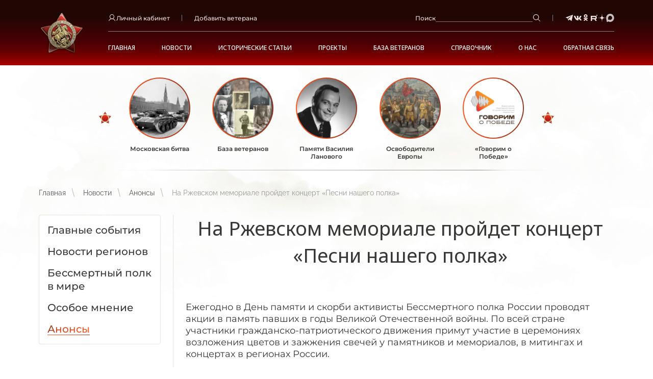

--- FILE ---
content_type: text/html; charset=UTF-8
request_url: https://polkrf.ru/news/anonsy/na-rzhevskom-memoriale-projdet-koncert-pesni-nashego-polka
body_size: 9621
content:
<!DOCTYPE html>
<html xmlns="http://www.w3.org/1999/xhtml" xml:lang="ru" lang="ru">
<head>
	<meta charset="UTF-8">
<meta name="csrf-token" content="SsVsNvJ9goFZ1iyC5hHJa03WXbIuFx0fgPYtoqlx">
<meta name="viewport" content="width=device-width, initial-scale=1.0">
<link rel="canonical" href="https://polkrf.ru/news/anonsy/na-rzhevskom-memoriale-projdet-koncert-pesni-nashego-polka">
<link rel="apple-touch-icon" sizes="180x180" href="https://polkrf.ru/assets/index/img/apple-touch-icon.png">
<link rel="icon" type="image/png" sizes="32x32" href="https://polkrf.ru/assets/index/img/favicon-32x32.png">
<link rel="icon" type="image/png" sizes="16x16" href="https://polkrf.ru/assets/index/img/favicon-16x16.png">
<link rel="manifest" href="/manifest.json">
<link rel="mask-icon" href="https://polkrf.ru/assets/index/img/safari-pinned-tab.svg" color="#9e3a25">
<meta name="msapplication-TileColor" content="#da532c">
<meta name="theme-color" content="#ffffff">
<meta property="og:image" content="https://polkrf.ru/assets/index/img/logo_big.png">


	<title>На Ржевском мемориале пройдет концерт «Песни нашего полка»</title>

	<meta name="description" content="Ежегодно в День памяти и скорби активисты Бессмертного полка России проводят акции в память павших в годы Великой Отечественной войны." />

	<meta name="keywords" content="официальный, сайт, Россия, полк, РФ, бессмертный, общественное, патриотическое, движение" />
	
	<link rel="stylesheet" href="/assets/index/css/grid.min.css?p=1745478912-2"/>
<link rel="stylesheet" href="/assets/index/css/critical.min.css?p=1759137133-2"/>
<link rel="stylesheet" href="/assets/index/css/vendor.min.css?p=1749718735-2"/>
<link rel="stylesheet" href="/assets/index/css/common.min.css?p=1759137132-2"/>
<link rel="stylesheet" href="/assets/index/css/autoComplete.css?p=1745478911-2"/>
<link rel="stylesheet" href="/assets/index/css/debug.css?p=1746618383-2"/>

<link rel="preconnect" href="https://fonts.googleapis.com">
<link rel="preconnect" href="https://fonts.gstatic.com" crossorigin>
<link href="https://fonts.googleapis.com/css2?family=Noto+Sans:ital,wght@0,100..900;1,100..900&display=swap" rel="stylesheet">

	<script src="//ulogin.ru/js/ulogin.js"></script>
<meta name="csrf-token" content="SsVsNvJ9goFZ1iyC5hHJa03WXbIuFx0fgPYtoqlx">
<link rel="canonical" href="https://polkrf.ru/news/anonsy/na-rzhevskom-memoriale-projdet-koncert-pesni-nashego-polka" /></head>
<body class="p-text">
	<header class="l-header ">
	<div class="l-container-fix l-header__container">
					<a class="l-header__logo-wrap" href="https://polkrf.ru">
				<img class="l-header__logo" src="/assets/index/img/logo.png">
			</a>
				<div class="l-header__right">
			<div class="l-header__top">
				<div class="l-header__wrap">
					<div class="b-dropdown b-dropdown_header" data-dropdown="true">

						<a class="b-text-icon" data-dropdown-input="true">
							<svg class="icon icon-user ">
								<use xlink:href="/assets/index/img/sprite.svg#user"></use>
							</svg>
							<span>Личный кабинет</span>
						</a>
						<div class="b-dropdown__container">
															<a class="b-dropdown__link" href="https://polkrf.ru/login">Вход</a>
								<a class="b-dropdown__link" href="https://polkrf.ru/register">Регистрация</a>
								<a class="b-dropdown__link" href="https://polkrf.ru/profile/add">Добавить ветерана</a>
													</div>
					</div>
				</div>
				<div class="l-header__wrap d-max-md-none">
					<a class="b-text-icon" href="https://polkrf.ru/profile/add">
						<span>Добавить ветерана</span>
					</a>
				</div>
				<div class="l-header__wrap l-header__search-wrap">
					<form class="b-header-search" data-search-header="true" action="https://polkrf.ru/search" method="GET">
						<label class="b-header-search__label">Поиск
						</label>
						<input class="b-input b-header-search__input" type="text" name="query"/>
						<button class="b-btn b-header-search__btn" type="submit">
							<svg class="icon icon-loupe ">
								<use xlink:href="/assets/index/img/sprite.svg#loupe"></use>
							</svg>
							<span>Поиск</span>
						</button>
					</form>
				</div>
				<div class="b-social d-max-md-none">
					<a class="b-social__item" href="https://t.me/polk_russia" rel="nofollow" target="_blank">
		<svg class="icon icon-tg ">
			<use xlink:href="/assets/index/img/sprite.svg?#tg"></use>
		</svg>
	</a>
	<a class="b-social__item" href="http://vk.com/polk_russia" rel="nofollow" target="_blank">
		<svg class="icon icon-vk ">
			<use xlink:href="/assets/index/img/sprite.svg#vk"></use>
		</svg>
	</a>
	<a class="b-social__item" href="http://ok.ru/polkrussia" rel="nofollow" target="_blank">
		<svg class="icon icon-ok ">
			<use xlink:href="/assets/index/img/sprite.svg#ok"></use>
		</svg>
	</a>
	<a class="b-social__item" href="https://rutube.ru/channel/23490178/" rel="nofollow" target="_blank">
		<svg class="icon icon-rutube ">
			<use xlink:href="/assets/index/img/sprite.svg#rutube"></use>
		</svg>
	</a>
	<a class="b-social__item" href="https://dzen.ru/polk_russia" rel="nofollow" target="_blank">
		<svg class="icon icon-yandexzen ">
			<use xlink:href="/assets/index/img/sprite.svg#yandexzen"></use>
		</svg>
	</a>
	<a class="b-social__item" href="https://max.ru/polk_russia" rel="nofollow" target="_blank">
		<img src="/assets/index/img/max.svg">
	</a>
				</div>
				<button class="b-burger d-lg-none" data-modal-open="menu">
					<svg class="icon icon-burger ">
						<use xlink:href="/assets/index/img/sprite.svg#burger"></use>
					</svg>
				</button>
			</div>
			<nav class="b-nav">
																					<div class="b-nav__wrap">
						<a class="b-nav__item " href="/" >Главная</a>
					</div>
																															<div class="b-nav__wrap b-nav__wrap_hover-dropdown">
						<a class="b-nav__item" href="/news" >Новости</a>
						<div class="b-nav__inner">
							 
								<div class="b-nav__inner-wrap">
									<a class="b-nav__inner-item" href="https://polkrf.ru/news/glavnye-sobytiya" >Главные события</a>
								</div>
							 
								<div class="b-nav__inner-wrap">
									<a class="b-nav__inner-item" href="https://polkrf.ru/news/novosti-regionov" >Новости регионов</a>
								</div>
							 
								<div class="b-nav__inner-wrap">
									<a class="b-nav__inner-item" href="https://polkrf.ru/news/bessmertnyj-polk-v-mire" >Бессмертный полк в мире</a>
								</div>
							 
								<div class="b-nav__inner-wrap">
									<a class="b-nav__inner-item" href="https://polkrf.ru/news/osoboe-mnenie" >Особое мнение</a>
								</div>
							 
								<div class="b-nav__inner-wrap">
									<a class="b-nav__inner-item" href="https://polkrf.ru/news/anonsy" >Анонсы</a>
								</div>
													</div>
					</div>
																												<div class="b-nav__wrap b-nav__wrap_hover-dropdown">
						<a class="b-nav__item" href="/articles" >Исторические статьи</a>
						<div class="b-nav__inner">
							 
								<div class="b-nav__inner-wrap">
									<a class="b-nav__inner-item" href="https://polkrf.ru/articles/stalinskie-narkomy" >Сталинские наркомы</a>
								</div>
							 
								<div class="b-nav__inner-wrap">
									<a class="b-nav__inner-item" href="https://polkrf.ru/articles/polkovodcy-velikoj-otechestvennoj" >Полководцы Великой Отечественной</a>
								</div>
							 
								<div class="b-nav__inner-wrap">
									<a class="b-nav__inner-item" href="https://polkrf.ru/articles/redkaya-voennaya-professiya" >Редкая военная профессия</a>
								</div>
							 
								<div class="b-nav__inner-wrap">
									<a class="b-nav__inner-item" href="https://polkrf.ru/articles/deti-geroi-vojny" >Дети – герои войны</a>
								</div>
							 
								<div class="b-nav__inner-wrap">
									<a class="b-nav__inner-item" href="https://polkrf.ru/articles/voennoe-kino-filmy-pro-velikuyu-otechestvennuyu-vojnu" >Наше военное кино. Фильмы про Великую Отечественную войну</a>
								</div>
							 
								<div class="b-nav__inner-wrap">
									<a class="b-nav__inner-item" href="https://polkrf.ru/articles/ih-podvig-ne-budet-zabyt" >Их подвиг не будет забыт</a>
								</div>
							 
								<div class="b-nav__inner-wrap">
									<a class="b-nav__inner-item" href="https://polkrf.ru/articles/etih-dnej-ne-smolknet-slava-hroniki-vojny" >Этих дней не смолкнет слава. Хроники войны</a>
								</div>
													</div>
					</div>
																												<div class="b-nav__wrap">
						<a class="b-nav__item " href="/projects" >Проекты</a>
					</div>
																			<div class="b-nav__wrap b-nav__wrap_hover-dropdown">
					<a class="b-nav__item" href="/veterans" >База ветеранов</a>
					<div class="b-nav__inner">
						 
														<div class="b-nav__inner-wrap">
								<a class="b-nav__inner-item" href="/veteran/veteran-search" >Поиск ветерана</a>
							</div>
						 
														<div class="b-nav__inner-wrap">
								<a class="b-nav__inner-item" href="/veteran/pomosh-v-poiske" >Помощь в поиске</a>
							</div>
												
													<div class="b-nav__inner-wrap">
								<a class="b-nav__inner-item" href="https://polkrf.ru/profile/add">Добавить ветерана</a>
							</div>
							<div class="b-nav__inner-wrap">
								<a class="b-nav__inner-item" href="https://polkrf.ru/veterans">База ветеранов</a>
							</div>
											</div>
				</div>
															<div class="b-nav__wrap b-nav__wrap_hover-dropdown">
					<a class="b-nav__item" href="" >Справочник</a>
					<div class="b-nav__inner">
						 
														<div class="b-nav__inner-wrap">
								<a class="b-nav__inner-item" href="/rewards" >Награды</a>
							</div>
						 
														<div class="b-nav__inner-wrap">
								<a class="b-nav__inner-item" href="/battles" >Военные операции</a>
							</div>
												
											</div>
				</div>
															<div class="b-nav__wrap b-nav__wrap_hover-dropdown">
					<a class="b-nav__item" href="/about/o-dvizhenii" >О НАС</a>
					<div class="b-nav__inner">
						 
														<div class="b-nav__inner-wrap">
								<a class="b-nav__inner-item" href="/about/o-dvizhenii" >О движении</a>
							</div>
						 
														<div class="b-nav__inner-wrap">
								<a class="b-nav__inner-item" href="/about/dokumenty/ustav-dvizheniya" >Документы</a>
							</div>
						 
														<div class="b-nav__inner-wrap">
								<a class="b-nav__inner-item" href="/about/partnery" >Партнеры</a>
							</div>
						 
														<div class="b-nav__inner-wrap">
								<a class="b-nav__inner-item" href="/about/bessmertnyj-polk-za-rubezhom" >Бессмертный полк за рубежом</a>
							</div>
						 
													
											</div>
				</div>
															<div class="b-nav__wrap b-nav__wrap_hover-dropdown">
					<a class="b-nav__item" href="/contacts" >Обратная связь</a>
					<div class="b-nav__inner">
						 
														<div class="b-nav__inner-wrap">
								<a class="b-nav__inner-item" href="/contacts" >Контакты</a>
							</div>
						 
														<div class="b-nav__inner-wrap">
								<a class="b-nav__inner-item" href="/contacts/nas-sprashivayut/" >Нас спрашивают</a>
							</div>
						 
														<div class="b-nav__inner-wrap">
								<a class="b-nav__inner-item" href="/contacts/vashi-pisma/" >Ваши письма</a>
							</div>
												
											</div>
				</div>
						</nav>

		</div>
	</div>
</header>	<div class="l-common-wrap">
			<div class="l-container-fix">
		<div class="b-events-slider">
		<div class="b-events-slider__viewport embla__viewport" data-events-slider="true" data-delay="7000">
			<div class="b-events-slider__container embla__container">
									<div class="b-events-slider__slide">
						<a class="b-event-card  js-actual-link" data-id="4" href="https://polkrf.ru/on-map/moskovskaya-bitva">
							<span class="b-event-card__img-wrap">
								<img class="b-event-card__img" src="/storage/_thumbs/actual_links/1/4/icon_round/actual_link_card_inner/D26dguDgGRBlw.jpg?u=9053b83c" alt="Московская битва" role="presentation"/>
							</span>
							<span class="b-event-card__title">Московская битва</span>
						</a>
					</div>
									<div class="b-events-slider__slide">
						<a class="b-event-card  js-actual-link" data-id="10" href="https://polkrf.ru/veterans">
							<span class="b-event-card__img-wrap">
								<img class="b-event-card__img" src="/storage/_thumbs/actual_links/1/10/icon_round/actual_link_card_inner/D2hQW7lr904Lg.png?u=8e51b5d5" alt="База ветеранов" role="presentation"/>
							</span>
							<span class="b-event-card__title">База ветеранов</span>
						</a>
					</div>
									<div class="b-events-slider__slide">
						<a class="b-event-card  js-actual-link" data-id="5" href="https://polkrf.ru/panno">
							<span class="b-event-card__img-wrap">
								<img class="b-event-card__img" src="/storage/_thumbs/actual_links/1/5/icon_round/actual_link_card_inner/D22rPnx6V9MTo.jpg?u=8e51b5d5" alt="Памяти Василия Ланового" role="presentation"/>
							</span>
							<span class="b-event-card__title">Памяти Василия Ланового</span>
						</a>
					</div>
									<div class="b-events-slider__slide">
						<a class="b-event-card  js-actual-link" data-id="11" href="https://www.polkrf.ru/on-map/osvoboditeli-evropy">
							<span class="b-event-card__img-wrap">
								<img class="b-event-card__img" src="/storage/_thumbs/actual_links/1/11/icon_round/actual_link_card_inner/D2PQGu9YrWzWQ.jpg?u=fb387d2b" alt="Освободители Европы" role="presentation"/>
							</span>
							<span class="b-event-card__title">Освободители Европы</span>
						</a>
					</div>
									<div class="b-events-slider__slide">
						<a class="b-event-card  js-actual-link" data-id="12" href="https://polkrf.ru/media-content">
							<span class="b-event-card__img-wrap">
								<img class="b-event-card__img" src="/storage/_thumbs/actual_links/1/12/icon_round/actual_link_card_inner/D2qFHHujMBsGA.png?u=fe3bbd94" alt="«Говорим о Победе»" role="presentation"/>
							</span>
							<span class="b-event-card__title">«Говорим о Победе»</span>
						</a>
					</div>
							</div>
		</div>
		<button class="embla__btn embla__btn_prev b-events-slider__prev" type="button" data-events-prev="true"></button>
		<button class="embla__btn embla__btn_next b-events-slider__next" type="button" data-events-next="true"></button>
	</div>
			<nav class="b-breadcrumbs">
									<a class="b-breadcrumbs__item" href="https://polkrf.ru">Главная</a>
						
									<a class="b-breadcrumbs__item" href="https://polkrf.ru/news">Новости</a>
						
									<a class="b-breadcrumbs__item" href="https://polkrf.ru/news/anonsy">Анонсы</a>
						
									<span class="b-breadcrumbs__item b-breadcrumbs__item_current">На Ржевском мемориале пройдет концерт «Песни нашего полка»</span>
						
			</nav>

		
		<div class="l-content">
			<div class="l-content__aside" data-modal="menu-aside">
				<div class="l-content__aside-inner" data-modal-body="true">
					<div class="l-content__aside-head">
						<span class="b-title-2 text-regular mb-none">Меню</span>
						<a class="l-content__aside-close" data-modal-close="menu-aside"></a>
					</div>
							<nav class="b-nav-aside">
							<a class="b-nav-aside__item " href="https://polkrf.ru/news/glavnye-sobytiya" >
					<span class="b-nav-aside__item-line">Главные события</span>
				</a>
							<a class="b-nav-aside__item " href="https://polkrf.ru/news/novosti-regionov" >
					<span class="b-nav-aside__item-line">Новости регионов</span>
				</a>
							<a class="b-nav-aside__item " href="https://polkrf.ru/news/bessmertnyj-polk-v-mire" >
					<span class="b-nav-aside__item-line">Бессмертный полк в мире</span>
				</a>
							<a class="b-nav-aside__item " href="https://polkrf.ru/news/osoboe-mnenie" >
					<span class="b-nav-aside__item-line">Особое мнение</span>
				</a>
							<a class="b-nav-aside__item b-nav-aside__item_act" href="https://polkrf.ru/news/anonsy" >
					<span class="b-nav-aside__item-line">Анонсы</span>
				</a>
					</nav>
						
					<span class="b-title-4 l-content__aside-title">Поиск ветерана</span>
<form class="b-form b-form_aside" action="https://polkrf.ru/veterans">
	<input class="b-input" type="text" placeholder="Фамилия" name="ln"/>
	<input class="b-input" type="text" placeholder="Имя" name="fn"/>
	<input class="b-input" type="text" placeholder="Отчество" name="pn"/>
	<input class="b-input" type="text" placeholder="Год рождения" name="by"/>
	<div class="mt-24">
		<button class="b-btn b-btn_lg b-btn_yellow b-btn_wide" type="submit">
			<span>Найти </span>
			<svg class="icon icon-chevron-right ">
				<use xlink:href="/assets/index/img/sprite.svg#chevron-right"></use>
			</svg>
		</button>
	</div>
</form>
					<span class="b-title-4 l-content__aside-title">Помощь специалиста </span>
<div class="b-contacts-aside">
			<p class="b-contacts-aside__title">Горячая линия: </p>
		<a class="b-contacts-aside__item" href="tel:88002019450">8 (800) 20 -1945- 0</a>
				<p class="b-contacts-aside__title">Часы работы: </p>
		<span class="b-contacts-aside__item">ПН-ПТ с 10:00 до 18:00</span>
				<p class="b-contacts-aside__title">Обращения по электронному адресу: </p>
		<a class="b-contacts-aside__item" href="mailto:1945poisk@polkrf.ru">1945poisk@polkrf.ru</a>
		<a class="b-more b-more_yellow b-more_self-end mt-16" href="/contacts">
		<span class="b-more__line">Подробнее</span>
	</a>
</div>					<div class="b-social b-social_aside b-social_yellow">
	<a class="b-social__item" href="https://t.me/polk_russia" rel="nofollow" target="_blank">
		<svg class="icon icon-tg ">
			<use xlink:href="/assets/index/img/sprite.svg?#tg"></use>
		</svg>
	</a>
	<a class="b-social__item" href="http://vk.com/polk_russia" rel="nofollow" target="_blank">
		<svg class="icon icon-vk ">
			<use xlink:href="/assets/index/img/sprite.svg#vk"></use>
		</svg>
	</a>
	<a class="b-social__item" href="http://ok.ru/polkrussia" rel="nofollow" target="_blank">
		<svg class="icon icon-ok ">
			<use xlink:href="/assets/index/img/sprite.svg#ok"></use>
		</svg>
	</a>
	<a class="b-social__item" href="https://rutube.ru/channel/23490178/" rel="nofollow" target="_blank">
		<svg class="icon icon-rutube ">
			<use xlink:href="/assets/index/img/sprite.svg#rutube"></use>
		</svg>
	</a>
	<a class="b-social__item" href="https://dzen.ru/polk_russia" rel="nofollow" target="_blank">
		<svg class="icon icon-yandexzen ">
			<use xlink:href="/assets/index/img/sprite.svg#yandexzen"></use>
		</svg>
	</a>
	<a class="b-social__item" href="https://max.ru/polk_russia" rel="nofollow" target="_blank">
		<img src="/assets/index/img/max.svg">
	</a>
</div>					<span class="b-title-4 l-content__aside-title">Публикации в соц.сетях</span>
<a class="b-publication-card b-publication-card_aside" href="https://vk.com/wall-99626804_477192" target="_blank" rel="nofollow">
	<span class="b-publication-card__date">01 февраля в 11:28</span>
	<span class="b-publication-card__subtitle">Бессмертный полк России</span>
	<span class="b-publication-card__img-wrap">
		<img class="b-publication-card__img" src="/storage/_thumbs/social_posts/2/1440/icon/social_post_aside/D252Ozpt8KEdY.jpg?u=3678c9c1" alt="" role="presentation"/>
	</span>
	<span class="b-publication-card__text"> 
		<p></p>
	</span>
	<span class="b-more b-more_yellow b-more_vk b-publication-card__more"> <span class="b-more__line">Подробнее</span></span>
</a>
				</div>
			</div>
			<div class="l-content__body">
					<div class="b-title-1 b-title-1_star">
		<span class="b-title-1__inner">На Ржевском мемориале пройдет концерт «Песни нашего полка»</span>
	</div>
			<section class="b-section">
						
			<div class="b-html">
				<p>Ежегодно в День памяти и скорби активисты Бессмертного полка России проводят акции в память павших в годы Великой Отечественной войны. По всей стране участники гражданско-патриотического движения примут участие в церемониях возложения цветов и зажжения свечей у памятников и мемориалов, в митингах и концертах в регионах России.&nbsp;</p>
<p>Одним из ключевых мероприятий, посвященных 82 годовщине начала войны, в этом году станет концерт &laquo;Песни нашего полка&raquo;. Он начнется в 19:30 21 июня на территории Ржевского филиала Музея Победы. В числе главных организаторов &ndash; Бессмертный полк России.&nbsp;</p>
<p>Трансляцию концерта можно посмотреть <a href="https://vk.com/polk_russia"><span style="color: #800000;"><strong>в сообществе</strong> </span></a>гражданско-патриотического движения в социальной сети ВКонтакте.</p>
<p>Место выбрано не случайно &ndash; именно на ржевской земле полегли тысячи советских солдат, которые ценой своей жизни обессилили врага на подступах к столице. И образ Светского солдата, отраженный в памятнике на Ржевском мемориале, собран из портретов героев-защитников Ржева. Это место пропитано духом уважения к памяти предков, не щадивших себя во имя Великой Победы.&nbsp;</p>
<p>В концерте принимают участие заслуженный артист России и Кубани Виктор Сорокин, заслуженный артист России Сергей Куприк, народная артистка Республики Ингушетия Таисия Повалий, заслуженный гармонист России Святослав Шершуков, Руслан Осташко и группа &laquo;НАШИ&raquo;, солист крупнейших отечественных и зарубежных музыкальных коллективов, &laquo;голос Бессмертного полка России&raquo; Михаил Гаврилов, солисты Большого детского хора имени В.С. Попова.</p>
<p>Зрителями концерта станут представители молодежных и ветеранских организаций, а также жители Ржева, неравнодушные к теме почтения памяти героев и сохранения правды о Великой Отечественной войне.</p>
<p><strong>Организаторы:</strong></p>
<p>ООД &laquo;Бессмертный полк России&raquo;;</p>
<p>Ржевский филиал Музея Победы;</p>
<p>АНО &laquo;МФКД &laquo;Стольный Град&raquo;;</p>
<p>Управление культуры Администрации Ржевского муниципального округа;</p>
<p>Союз Десантников России.</p>
<p><strong>При поддержке</strong> ДОСААФ России.</p>
<p>&nbsp;</p>
			</div>
			
							<div>
																		<div class="b-img-wrap inline-block" >
								<a data-fancybox="photo" data-src="https://polkrf.ru/storage/news/June2023/ehOdyXcrnfhOfjDzYqpm.jpg">
									<img class="b-img-wrap__img" src="/storage/_thumbs/news/5/4563/gallery/gallery/news_gallery_single/D2IsoNQ6TwWEk.jpg?u=45377c95">
								</a>
							</div>
															</div>
					</section>
		
							
				<div class="aside-mob">
							<nav class="b-nav-aside">
							<a class="b-nav-aside__item " href="https://polkrf.ru/news/glavnye-sobytiya" >
					<span class="b-nav-aside__item-line">Главные события</span>
				</a>
							<a class="b-nav-aside__item " href="https://polkrf.ru/news/novosti-regionov" >
					<span class="b-nav-aside__item-line">Новости регионов</span>
				</a>
							<a class="b-nav-aside__item " href="https://polkrf.ru/news/bessmertnyj-polk-v-mire" >
					<span class="b-nav-aside__item-line">Бессмертный полк в мире</span>
				</a>
							<a class="b-nav-aside__item " href="https://polkrf.ru/news/osoboe-mnenie" >
					<span class="b-nav-aside__item-line">Особое мнение</span>
				</a>
							<a class="b-nav-aside__item b-nav-aside__item_act" href="https://polkrf.ru/news/anonsy" >
					<span class="b-nav-aside__item-line">Анонсы</span>
				</a>
					</nav>
					</div>
			</div>
		</div>
	</div>
	
		</div>
			<button class="b-btn b-btn_aside" data-modal-open="menu-aside">
		<span>меню</span>
		<svg class="icon icon-arrow-btn-aside ">
			<use xlink:href="/assets/index/img/sprite.svg#arrow-btn-aside"></use>
		</svg>
	</button>
		<div class="b-menu b-modal" data-modal="menu" data-modal-body="true">
	<div class="l-container-fix b-menu__head">
					<a class="b-menu__logo-wrap" href="/">
				<img class="b-menu__logo" src="/assets/index/img/logo.png">
			</a>
				<button class="b-burger js-act" data-modal-close="menu">
			<svg class="icon icon-menu-close ">
				<use xlink:href="/assets/index/img/sprite.svg#menu-close"></use>
			</svg>
		</button>
	</div>
	<div class="b-menu__viewport" data-scrollbar="true">
		<div class="l-container-fix b-menu__container">
		<nav class="b-nav">
																											<div class="b-nav__wrap">
							<a class="b-nav__item" " href="/" >Главная</a>
						</div>
																																								<div class="b-nav__wrap b-nav__wrap_hover-dropdown" data-accordion="parent">
							<span class="b-nav__item" data-accordion="button" ><span class="b-nav__inner-link">Новости</span></span>
							<div class="b-nav__inner" data-accordion="content">
																	<div class="b-nav__inner-wrap">
										<a class="b-nav__inner-item" href="/news">Все новости</a>
									</div>
																 
									<div class="b-nav__inner-wrap">
										<a class="b-nav__inner-item" href="https://polkrf.ru/news/glavnye-sobytiya" >Главные события</a>
									</div>
								 
									<div class="b-nav__inner-wrap">
										<a class="b-nav__inner-item" href="https://polkrf.ru/news/novosti-regionov" >Новости регионов</a>
									</div>
								 
									<div class="b-nav__inner-wrap">
										<a class="b-nav__inner-item" href="https://polkrf.ru/news/bessmertnyj-polk-v-mire" >Бессмертный полк в мире</a>
									</div>
								 
									<div class="b-nav__inner-wrap">
										<a class="b-nav__inner-item" href="https://polkrf.ru/news/osoboe-mnenie" >Особое мнение</a>
									</div>
								 
									<div class="b-nav__inner-wrap">
										<a class="b-nav__inner-item" href="https://polkrf.ru/news/anonsy" >Анонсы</a>
									</div>
															</div>
						</div>
																																				<div class="b-nav__wrap b-nav__wrap_hover-dropdown" data-accordion="parent">
							<span class="b-nav__item" data-accordion="button" ><span class="b-nav__inner-link">Исторические статьи</span></span>
							<div class="b-nav__inner" data-accordion="content">
																 
									<div class="b-nav__inner-wrap">
										<a class="b-nav__inner-item" href="https://polkrf.ru/articles/stalinskie-narkomy" >Сталинские наркомы</a>
									</div>
								 
									<div class="b-nav__inner-wrap">
										<a class="b-nav__inner-item" href="https://polkrf.ru/articles/polkovodcy-velikoj-otechestvennoj" >Полководцы Великой Отечественной</a>
									</div>
								 
									<div class="b-nav__inner-wrap">
										<a class="b-nav__inner-item" href="https://polkrf.ru/articles/redkaya-voennaya-professiya" >Редкая военная профессия</a>
									</div>
								 
									<div class="b-nav__inner-wrap">
										<a class="b-nav__inner-item" href="https://polkrf.ru/articles/deti-geroi-vojny" >Дети – герои войны</a>
									</div>
								 
									<div class="b-nav__inner-wrap">
										<a class="b-nav__inner-item" href="https://polkrf.ru/articles/voennoe-kino-filmy-pro-velikuyu-otechestvennuyu-vojnu" >Наше военное кино. Фильмы про Великую Отечественную войну</a>
									</div>
								 
									<div class="b-nav__inner-wrap">
										<a class="b-nav__inner-item" href="https://polkrf.ru/articles/ih-podvig-ne-budet-zabyt" >Их подвиг не будет забыт</a>
									</div>
								 
									<div class="b-nav__inner-wrap">
										<a class="b-nav__inner-item" href="https://polkrf.ru/articles/etih-dnej-ne-smolknet-slava-hroniki-vojny" >Этих дней не смолкнет слава. Хроники войны</a>
									</div>
															</div>
						</div>
																																				<div class="b-nav__wrap">
							<a class="b-nav__item" " href="/projects" >Проекты</a>
						</div>
																									<div class="b-nav__wrap b-nav__wrap_hover-dropdown" data-accordion="parent">
						<span class="b-nav__item" data-accordion="button" ><span class="b-nav__inner-link">База ветеранов</span></span>
						<div class="b-nav__inner" data-accordion="content">
							 
																<div class="b-nav__inner-wrap">
									<a class="b-nav__inner-item" href="/veteran/veteran-search" >Поиск ветерана</a>
								</div>
							 
																<div class="b-nav__inner-wrap">
									<a class="b-nav__inner-item" href="/veteran/pomosh-v-poiske" >Помощь в поиске</a>
								</div>
														
															<div class="b-nav__inner-wrap">
									<a class="b-nav__inner-item" href="https://polkrf.ru/profile/add">Добавить ветерана</a>
								</div>
								<div class="b-nav__inner-wrap">
									<a class="b-nav__inner-item" href="https://polkrf.ru/veterans">База ветеранов</a>
								</div>
													</div>
					</div>
																				<div class="b-nav__wrap b-nav__wrap_hover-dropdown" data-accordion="parent">
						<span class="b-nav__item" data-accordion="button" ><span class="b-nav__inner-link">Справочник</span></span>
						<div class="b-nav__inner" data-accordion="content">
							 
																<div class="b-nav__inner-wrap">
									<a class="b-nav__inner-item" href="/rewards" >Награды</a>
								</div>
							 
																<div class="b-nav__inner-wrap">
									<a class="b-nav__inner-item" href="/battles" >Военные операции</a>
								</div>
														
													</div>
					</div>
																				<div class="b-nav__wrap b-nav__wrap_hover-dropdown" data-accordion="parent">
						<span class="b-nav__item" data-accordion="button" ><span class="b-nav__inner-link">О НАС</span></span>
						<div class="b-nav__inner" data-accordion="content">
							 
																<div class="b-nav__inner-wrap">
									<a class="b-nav__inner-item" href="/about/o-dvizhenii" >О движении</a>
								</div>
							 
																<div class="b-nav__inner-wrap">
									<a class="b-nav__inner-item" href="/about/dokumenty/ustav-dvizheniya" >Документы</a>
								</div>
							 
																<div class="b-nav__inner-wrap">
									<a class="b-nav__inner-item" href="/about/partnery" >Партнеры</a>
								</div>
							 
																<div class="b-nav__inner-wrap">
									<a class="b-nav__inner-item" href="/about/bessmertnyj-polk-za-rubezhom" >Бессмертный полк за рубежом</a>
								</div>
							 
															
													</div>
					</div>
																				<div class="b-nav__wrap b-nav__wrap_hover-dropdown" data-accordion="parent">
						<span class="b-nav__item" data-accordion="button" ><span class="b-nav__inner-link">Обратная связь</span></span>
						<div class="b-nav__inner" data-accordion="content">
							 
																<div class="b-nav__inner-wrap">
									<a class="b-nav__inner-item" href="/contacts" >Контакты</a>
								</div>
							 
																<div class="b-nav__inner-wrap">
									<a class="b-nav__inner-item" href="/contacts/nas-sprashivayut/" >Нас спрашивают</a>
								</div>
							 
																<div class="b-nav__inner-wrap">
									<a class="b-nav__inner-item" href="/contacts/vashi-pisma/" >Ваши письма</a>
								</div>
														
													</div>
					</div>
									</nav>
	</div>

		<div class="l-container-fix b-menu__container">
			<form class="b-header-search b-header-search_mob-menu js-act" action="https://polkrf.ru/search" method="GET">
				<label class="b-header-search__label">Поиск
				</label>
				<input class="b-input b-header-search__input" type="text" name="query"/>
				<button class="b-btn b-header-search__btn" type="submit">
					<svg class="icon icon-loupe ">
						<use xlink:href="/assets/index/img/sprite.svg#loupe"></use>
					</svg>
				</button>
			</form>
			<div class="b-menu__links">
				<a class="b-text-icon b-menu__link" href="https://polkrf.ru/profile">
					<svg class="icon icon-user ">
						<use xlink:href="/assets/index/img/sprite.svg#user"></use>
					</svg>
					<span>Личный кабинет</span>
				</a>
				<a class="b-text-icon b-menu__link" href="https://polkrf.ru/profile/add">
					<span>Добавить ветерана</span>
				</a>
			</div>
			<div class="b-social b-menu__social">
				<a class="b-social__item" href="https://t.me/polk_russia" rel="nofollow" target="_blank">
		<svg class="icon icon-tg ">
			<use xlink:href="/assets/index/img/sprite.svg?#tg"></use>
		</svg>
	</a>
	<a class="b-social__item" href="http://vk.com/polk_russia" rel="nofollow" target="_blank">
		<svg class="icon icon-vk ">
			<use xlink:href="/assets/index/img/sprite.svg#vk"></use>
		</svg>
	</a>
	<a class="b-social__item" href="http://ok.ru/polkrussia" rel="nofollow" target="_blank">
		<svg class="icon icon-ok ">
			<use xlink:href="/assets/index/img/sprite.svg#ok"></use>
		</svg>
	</a>
	<a class="b-social__item" href="https://rutube.ru/channel/23490178/" rel="nofollow" target="_blank">
		<svg class="icon icon-rutube ">
			<use xlink:href="/assets/index/img/sprite.svg#rutube"></use>
		</svg>
	</a>
	<a class="b-social__item" href="https://dzen.ru/polk_russia" rel="nofollow" target="_blank">
		<svg class="icon icon-yandexzen ">
			<use xlink:href="/assets/index/img/sprite.svg#yandexzen"></use>
		</svg>
	</a>
	<a class="b-social__item" href="https://max.ru/polk_russia" rel="nofollow" target="_blank">
		<img src="/assets/index/img/max.svg">
	</a>
			</div>
		</div>
	</div>
</div>		<footer class="l-footer">
	<div class="l-container-fix l-footer__container">
		<div class="l-footer__grid">
			<nav class="b-nav">
																												<div class="b-nav__wrap b-nav__wrap_xlg">
								<a class="b-nav__item" href="/news/glavnye-sobytiya/">Главные события</a>
							</div>
																														<div class="b-nav__wrap">
								<a class="b-nav__item" href="/news/novosti-regionov">Новости регионов</a>
							</div>
																														<div class="b-nav__wrap">
								<a class="b-nav__item" href="/news/bessmertnyj-polk-v-mire">Бессмертный полк в мире</a>
							</div>
																														<div class="b-nav__wrap">
								<a class="b-nav__item" href="/news/osoboe-mnenie">Особое мнение</a>
							</div>
																														<div class="b-nav__wrap">
								<a class="b-nav__item" href="/articles">Исторические статьи</a>
							</div>
																		</nav>
										<nav class="b-nav">
																												<div class="b-nav__wrap b-nav__wrap_xlg">
								<a class="b-nav__item" href="/about/o-dvizhenii">О нас</a>
							</div>
																														<div class="b-nav__wrap">
								<a class="b-nav__item" href="/projects">Проекты</a>
							</div>
																														<div class="b-nav__wrap">
								<a class="b-nav__item" href="about/bessmertnyj-polk-za-rubezhom">Бессмертный полк за рубежом</a>
							</div>
																														<div class="b-nav__wrap">
								<a class="b-nav__item" href="/about/dokumenty/ustav-dvizheniya">Документы</a>
							</div>
																		</nav>
										<nav class="b-nav">
																												<div class="b-nav__wrap b-nav__wrap_xlg">
								<a class="b-nav__item" href="/contacts">Пресс-центр</a>
							</div>
																														<div class="b-nav__wrap">
								<a class="b-nav__item" href="/contacts/nas-sprashivayut/">Нас спрашивают</a>
							</div>
																		</nav>
										<nav class="b-nav">
							</nav>
										<div class="b-grid-wrap">
				<nav class="b-nav">
									</nav>
				<div class="b-social l-footer__social d-max-md-none">
					<a class="b-social__item" href="https://t.me/polk_russia" rel="nofollow" target="_blank">
		<svg class="icon icon-tg ">
			<use xlink:href="/assets/index/img/sprite.svg?#tg"></use>
		</svg>
	</a>
	<a class="b-social__item" href="http://vk.com/polk_russia" rel="nofollow" target="_blank">
		<svg class="icon icon-vk ">
			<use xlink:href="/assets/index/img/sprite.svg#vk"></use>
		</svg>
	</a>
	<a class="b-social__item" href="http://ok.ru/polkrussia" rel="nofollow" target="_blank">
		<svg class="icon icon-ok ">
			<use xlink:href="/assets/index/img/sprite.svg#ok"></use>
		</svg>
	</a>
	<a class="b-social__item" href="https://rutube.ru/channel/23490178/" rel="nofollow" target="_blank">
		<svg class="icon icon-rutube ">
			<use xlink:href="/assets/index/img/sprite.svg#rutube"></use>
		</svg>
	</a>
	<a class="b-social__item" href="https://dzen.ru/polk_russia" rel="nofollow" target="_blank">
		<svg class="icon icon-yandexzen ">
			<use xlink:href="/assets/index/img/sprite.svg#yandexzen"></use>
		</svg>
	</a>
	<a class="b-social__item" href="https://max.ru/polk_russia" rel="nofollow" target="_blank">
		<img src="/assets/index/img/max.svg">
	</a>
				</div>
			</div>
			
		</div>
		<div class="l-footer__partners">
							<a class="b-btn l-footer__partner" href="https://polkrf.ru">
					<img class="l-footer__partner-img" src="/assets/index/img/footer-partner-0.png">
				</a>
						<a class="b-btn l-footer__partner" href="https://участниксво.рф/" target="_blank" rel="nofollow">
			<img class="l-footer__partner-img" src="/storage/_thumbs/partners/1/19/icon_white/partner_footer/D2EJDQmvcf8JU.png?u=fbd19501" alt="Ассоциация ветеранов специальной военной операции">
		</a>
	 
		<a class="b-btn l-footer__partner" href="https://polk.press/" target="_blank" rel="nofollow">
			<img class="l-footer__partner-img" src="/storage/_thumbs/partners/1/13/icon/partner_footer/D24SOXRctKRpw.jpg?u=f11f20bf" alt="Международный Бессмертный полк">
		</a>
	 
		<a class="b-btn l-footer__partner" href="https://xn----7sbbowxtmp3k.xn--p1ai/" target="_blank" rel="nofollow">
			<img class="l-footer__partner-img" src="/storage/_thumbs/partners/1/14/icon/partner_footer/D2RN5yPn68HIE.png?u=f47f43ff" alt="АНО &quot;Сад Памяти&quot;">
		</a>
	 
		<a class="b-btn l-footer__partner" href="https://russiancip.ru/" target="_blank" rel="nofollow">
			<img class="l-footer__partner-img" src="/storage/_thumbs/partners/1/18/icon_white/partner_footer/D2O54317Sb1O6.png?u=f11f20bf" alt="Национальный центр исторической памяти при Президенте Российской Федерации">
		</a>
	 
		<a class="b-btn l-footer__partner" href="https://будьвдвижении.рф/" target="_blank" rel="nofollow">
			<img class="l-footer__partner-img" src="/storage/_thumbs/partners/1/16/icon/partner_footer/D29c7vyQZ9p72.png?u=f47f43ff" alt="Движение Первых">
		</a>
	 
		<a class="b-btn l-footer__partner" href="https://росрекон.рф/" target="_blank" rel="nofollow">
			<img class="l-footer__partner-img" src="/storage/_thumbs/partners/1/23/icon_white/partner_footer/D2MHYRwPAq2f2.png?u=95031515" alt="ООД &quot;Клубы Исторической Реконструкции России&quot;">
		</a>
	 
		<a class="b-btn l-footer__partner" href="https://ири.рф/" target="_blank" rel="nofollow">
			<img class="l-footer__partner-img" src="/storage/_thumbs/partners/1/20/icon_white/partner_footer/D2O67hZWfexgo.png?u=4c255618" alt="Институт развития интернета">
		</a>
			</div>
		<div class="l-footer__bottom">
			<div class="l-footer__links">
									<a class="b-btn l-footer__link" href="/policy">Политика конфиденциальности</a>
													<a class="b-btn l-footer__link" href="/storage/pages/April2023/files/_%D0%BD%D0%B0_%D0%BE%D0%B1%D1%80%D0%B0%D0%B1%D0%BE%D1%82%D0%BA%D1%83.pdf">Соглашение об использовании персональных данных</a>
							</div>
							<p class="l-footer__text">© 2015-2025 Официальный сайт Общероссийского общественного гражданско-патриотического движения «Бессмертный полк России».</p>
					</div>
	</div>
</footer>
				<script src="/assets/index/js/vendor.min.js?p=1745998959-2"></script>
<script src="/assets/index/js/alerts.js?p=1745478921-2"></script>
<script src="/assets/index/js/client.min.js?p=1750407513-2"></script>
<script src="/assets/index/js/autoComplete.min.js?p=1745478921-2"></script>
<script src="/assets/index/js/scripts.js?p=1762325334-2"></script>

<script src="https://yastatic.net/share2/share.js"></script>


<!-- Yandex.Metrika counter -->
<script type="text/javascript" >
	(function(m,e,t,r,i,k,a){m[i]=m[i]||function(){(m[i].a=m[i].a||[]).push(arguments)};
	m[i].l=1*new Date();
	for (var j = 0; j < document.scripts.length; j++) {if (document.scripts[j].src === r) { return; }}
	k=e.createElement(t),a=e.getElementsByTagName(t)[0],k.async=1,k.src=r,a.parentNode.insertBefore(k,a)})
	(window, document, "script", "https://mc.yandex.ru/metrika/tag.js", "ym");

ym(61713847, "init", {
	clickmap:true,
	trackLinks:true,
	accurateTrackBounce:true,
	webvisor:true
});

</script>

<noscript><div><img src="https://mc.yandex.ru/watch/61713847" style="position:absolute; left:-9999px;" alt="" /></div></noscript>
<!-- /Yandex.Metrika counter -->		</body>
</html>

--- FILE ---
content_type: image/svg+xml
request_url: https://polkrf.ru/assets/index/img/arrow-dropdown.svg
body_size: 340
content:
<svg width="20" height="20" viewBox="0 0 20 20" fill="none" xmlns="http://www.w3.org/2000/svg">
<line x1="3" y1="13.5" x2="17" y2="13.5" stroke="#B00000"/>
<path d="M10.4323 1.75L17.3605 13.75C17.553 14.0833 17.3124 14.5 16.9275 14.5H3.07106C2.68616 14.5 2.44559 14.0833 2.63804 13.75L9.56625 1.75C9.7587 1.41667 10.2399 1.41667 10.4323 1.75Z" fill="#B00000" stroke="white"/>
<path d="M2 14.45H18" stroke="#B00000" stroke-width="1.17"/>
</svg>
